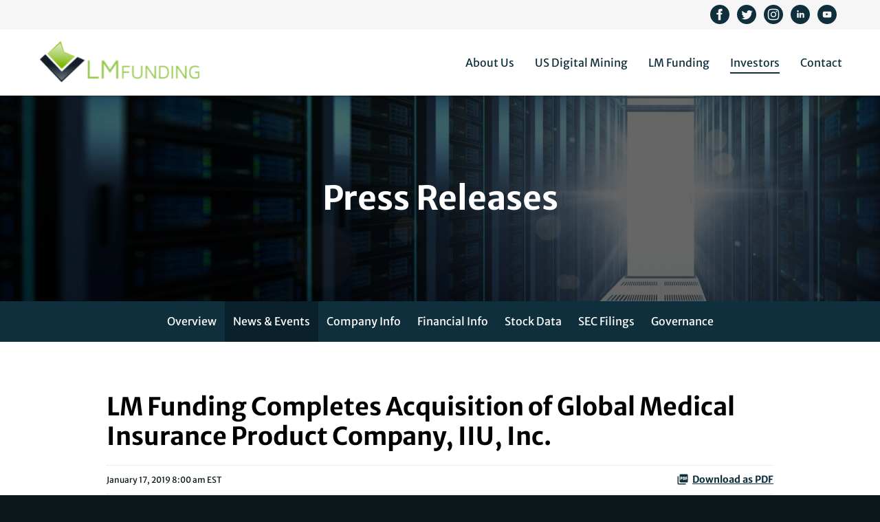

--- FILE ---
content_type: text/html; charset=UTF-8
request_url: https://www.lmfunding.com/investors/news-events/press-releases/detail/41/lm-funding-completes-acquisition-of-global-medical
body_size: 7740
content:
<!DOCTYPE html>
<html lang="en">
    <head>
        <meta http-equiv="x-ua-compatible" content="ie=edge">
        <meta charset="utf-8">
                        <link rel="alternate" type="application/rss+xml" title="LM Funding America, Inc. - Recent News" href="https://www.lmfunding.com/investors/news-events/press-releases/rss" />
                
        <title>LM Funding Completes Acquisition of Global Medical Insurance Product Company, IIU, Inc. :: LM Funding America, Inc. (LMFA)</title>
        
        <link rel="canonical" href="https://www.lmfunding.com/investors/news-events/press-releases/detail/41/lm-funding-completes-acquisition-of-global-medical">
<meta property="og:url" content="https://www.lmfunding.com/investors/news-events/press-releases/detail/41/lm-funding-completes-acquisition-of-global-medical">


<meta property="og:site_name" content="LM Funding America, Inc.">
<meta property="og:title" content="LM Funding Completes Acquisition of Global Medical Insurance Product Company, IIU, Inc.">
<meta property="og:type" content="website">

<meta property="og:image" content="https://d1io3yog0oux5.cloudfront.net/_3a0d61e474d46e0dde2e4435677d3041/lmfunding/db/823/6490/social_image_resized.jpg">
<meta name="twitter:card" content="summary_large_image">

<meta property="og:description" content="
TAMPA, Fla., Jan.  17, 2019  (GLOBE NEWSWIRE) -- LM Funding America, Inc. (NASDAQ: LMFA) (“LM Funding” or the “Company”), a…...">
<meta name="description" content="
TAMPA, Fla., Jan.  17, 2019  (GLOBE NEWSWIRE) -- LM Funding America, Inc. (NASDAQ: LMFA) (“LM Funding” or the “Company”), a…...">



<script type="application/ld+json">
	{"@context":"http:\/\/schema.org","@type":"Corporation","name":"LM Funding America, Inc.","address":{"@type":"PostalAddress","streetAddress":"1200 West Platt Street Suite 100","addressLocality":"Tampa, FL","postalCode":"33606","addressCountry":""},"legalName":"LM Funding America, Inc.","description":"LM Funding America, Inc., together with its subsidiaries, is a cryptocurrency mining business that commenced Bitcoin mining operations in September 2022. The Company also operates a technology-based specialty finance company that provides funding to nonprofit community associations (Associations) primarily located in the state of Florida, as well as in the states of Washington, Colorado, and Illinois, by funding a certain portion of the Associations' rights to delinquent accounts that are selected by the Associations arising from unpaid Association assessments.","tickerSymbol":": LMFA","url":"https:\/\/www.lmfunding.com","logo":"https:\/\/d1io3yog0oux5.cloudfront.net\/_3a0d61e474d46e0dde2e4435677d3041\/lmfunding\/logo.png","image":"https:\/\/d1io3yog0oux5.cloudfront.net\/_3a0d61e474d46e0dde2e4435677d3041\/lmfunding\/db\/823\/6490\/social_image_resized.jpg","sameAs":[]}</script>

<!-- Elastic Search -->
        <meta class="elastic" name="published_time" content="2019-01-17">
        <meta class="elastic" name="published_day" content="3313.54">
 
    
    <meta class="elastic" name="el_description" content="TAMPA, Fla., Jan.  17, 2019  (GLOBE NEWSWIRE) -- LM Funding America, Inc. (NASDAQ: LMFA) (“LM Funding” or the “Company”), a technology-based specialty finance company, today announced it has completed…">
         <meta name="viewport" content="initial-scale=1.0, width=device-width">
        
                <link rel="preconnect" href="https://d1io3yog0oux5.cloudfront.net">
        <link rel="preconnect" href="https://qmod.quotemedia.com">
        
                        <link href="https://d1io3yog0oux5.cloudfront.net/_3a0d61e474d46e0dde2e4435677d3041/lmfunding/files/theme/css/ir.stockpr.css" rel="stylesheet" type="text/css" media="screen" />
                <link rel="stylesheet" href="https://d1io3yog0oux5.cloudfront.net/_3a0d61e474d46e0dde2e4435677d3041/lmfunding/files/theme/css/style.css">
                
                <link rel="shortcut icon" href="https://d1io3yog0oux5.cloudfront.net/_3a0d61e474d46e0dde2e4435677d3041/lmfunding/files/theme/images/favicons/favicon.ico">
        <link rel="apple-touch-icon" sizes="180x180" href="https://d1io3yog0oux5.cloudfront.net/_3a0d61e474d46e0dde2e4435677d3041/lmfunding/files/theme/images/favicons/apple-touch-icon.png">
        <link rel="icon" type="image/png" href="https://d1io3yog0oux5.cloudfront.net/_3a0d61e474d46e0dde2e4435677d3041/lmfunding/files/theme/images/favicons/favicon-32x32.png" sizes="32x32">
        <link rel="icon" type="image/png" href="https://d1io3yog0oux5.cloudfront.net/_3a0d61e474d46e0dde2e4435677d3041/lmfunding/files/theme/images/favicons/favicon-16x16.png" sizes="16x16">
        <link rel="icon" type="image/png" href="https://d1io3yog0oux5.cloudfront.net/_3a0d61e474d46e0dde2e4435677d3041/lmfunding/files/theme/images/favicons/android-chrome-192x192.png" sizes="192x192">
        <link rel="mask-icon" href="https://d1io3yog0oux5.cloudfront.net/_3a0d61e474d46e0dde2e4435677d3041/lmfunding/files/theme/images/favicons/safari-pinned-tab.svg">
        <meta name="theme-color" content="#ffffff">  
        
            </head>    <body class="107610 page-type-ir-section-ir-news ir  has-sub-nav">
        <div class="general-wrapper">
            
<nav id="header" class="affixed" aria-label="Main">
    <div id="skipLinks">
        <a href="#mainContent">Skip to main content</a>
                <a href="#sectionNav">Skip to section navigation</a>
                <a href="#footer">Skip to footer</a>
    </div>
     <div class="zero-nav d-none d-lg-block neutral-bg">
	<div class="container">
	                <ul class="mb-0">
                        <li class="d-inline mr-2">
                    <a href="https://www.facebook.com/LmFunding/" target="_blank" rel="noopener" class="social-link">
                        <img src="https://d1io3yog0oux5.cloudfront.net/_3a0d61e474d46e0dde2e4435677d3041/lmfunding/db/825/7392/icon/icon-facebook.svg" alt="Facebook logo" />
                    </a>
                </li>
                        <li class="d-inline mr-2">
                    <a href="https://twitter.com/lmfunding" target="_blank" rel="noopener" class="social-link">
                        <img src="https://d1io3yog0oux5.cloudfront.net/_3a0d61e474d46e0dde2e4435677d3041/lmfunding/db/825/7458/icon/icon-twitter.svg" alt="Twitter logo" />
                    </a>
                </li>
                        <li class="d-inline mr-2">
                    <a href="https://www.instagram.com/lm_funding" target="_blank" rel="noopener" class="social-link">
                        <img src="https://d1io3yog0oux5.cloudfront.net/_3a0d61e474d46e0dde2e4435677d3041/lmfunding/db/825/7459/icon/icon-instagram.svg" alt="Instagram logo" />
                    </a>
                </li>
                        <li class="d-inline mr-2">
                    <a href="https://www.linkedin.com/company/lm-funding-llc/" target="_blank" rel="noopener" class="social-link">
                        <img src="https://d1io3yog0oux5.cloudfront.net/_3a0d61e474d46e0dde2e4435677d3041/lmfunding/db/825/7393/icon/icon-linkedin.svg" alt="LinkedIn logo" />
                    </a>
                </li>
                        <li class="d-inline mr-2">
                    <a href="https://www.youtube.com/channel/UCfuYQbNdpTKb7zP8X-Nk5Gg/videos" target="_blank" rel="noopener" class="social-link">
                        <img src="https://d1io3yog0oux5.cloudfront.net/_3a0d61e474d46e0dde2e4435677d3041/lmfunding/db/825/7394/icon/youtube.svg" alt="Youtube logo" />
                    </a>
                </li>
                </ul>
    	</div>
</div>
    <div class="container">
        <div class="d-flex justify-content-between">
            <div class="logo">
                <a href="/">
                    <img src="https://d1io3yog0oux5.cloudfront.net/_3a0d61e474d46e0dde2e4435677d3041/lmfunding/files/theme/images/logo.svg"
                        width="240"
                        height="50"
                        alt="LM Funding America, Inc.">
                </a>
            </div>
            <a role="button" class="mobile-nav-trigger" id="showRight" aria-label="Expand main navigation"
                aria-controls="mobile-nav">
                <div class="meat"></div>
                <div class="meat"></div>
                <div class="meat"></div>
            </a>
            <div class="cbp-spmenu cbp-spmenu-vertical cbp-spmenu-right main-nav" id="mobile-nav">
                
<ul class="main-menu">
    <li class="sr-only p-0 pr-3"><a href="/">Home</a></li>
        <li class="has-children" data-submenu-id="submenu-about-us">
        <a href="/about-us" target="_self"
            >About Us</a>
                <ul id="submenu-about-us">
                        <li class="">
                <a href="/about-us" target="_self"
                    >Overview</a>
            </li>
                        <li class="">
                <a href="/about-us/management-team" target="_self"
                    >Management Team</a>
            </li>
                        <li class="">
                <a href="/about-us/board-of-directors" target="_self"
                    >Board of Directors</a>
            </li>
                        <li class="">
                <a href="/about-us/what-is-mining" target="_self"
                    >What is Mining</a>
            </li>
                    </ul>
            </li>
        <li class="" data-submenu-id="submenu-us-digital-mining">
        <a href="/us-digital-mining" target="_self"
            >US Digital Mining</a>
            </li>
        <li class="has-children" data-submenu-id="submenu-lm-funding">
        <a href="/lm-funding" target="_self"
            >LM Funding</a>
                <ul id="submenu-lm-funding">
                        <li class="">
                <a href="/lm-funding" target="_self"
                    >Overview</a>
            </li>
                        <li class="">
                <a href="https://associationcollect.com/Login/" target="_blank"
                    rel="noopener">Client Login</a>
            </li>
                        <li class="">
                <a href="/lm-funding/partner-with-us" target="_self"
                    >Partner With Us</a>
            </li>
                        <li class="">
                <a href="/lm-funding/referral-program" target="_self"
                    >Referral Program</a>
            </li>
                        <li class="">
                <a href="/lm-funding/blog-news" target="_self"
                    >Blog News</a>
            </li>
                    </ul>
            </li>
        <li class="has-children active" data-submenu-id="submenu-investors">
        <a href="/investors" target="_self"
            >Investors</a>
                <ul id="submenu-investors">
                        <li class="">
                <a href="/investors" target="_self"
                    >Overview</a>
            </li>
                        <li class="has-children active">
                <a href="/investors/news-events" target="_self"
                    >News &amp; Events</a>
            </li>
                        <li class="has-children">
                <a href="/investors/company-information" target="_self"
                    >Company Info</a>
            </li>
                        <li class="has-children">
                <a href="/investors/financial-information" target="_self"
                    >Financial Info</a>
            </li>
                        <li class="has-children">
                <a href="/investors/stock-data" target="_self"
                    >Stock Data</a>
            </li>
                        <li class="has-children">
                <a href="/investors/sec-filings" target="_self"
                    >SEC Filings</a>
            </li>
                        <li class="has-children">
                <a href="/investors/corporate-governance" target="_self"
                    >Governance</a>
            </li>
                    </ul>
            </li>
        <li class=" last-item" data-submenu-id="submenu-contact">
        <a href="/contact" target="_self"
            >Contact</a>
            </li>
    
</ul>            </div>
        </div>
    </div>
</nav>

            <header class="page-banner overlay dark" style="background: url(https://d1io3yog0oux5.cloudfront.net/_3a0d61e474d46e0dde2e4435677d3041/lmfunding/db/898/6814/image_resized.jpg);background-position: 50% 50%;background-repeat: no-repeat;background-size: cover;background-color: #333;">
    	<div class="container">
	    <div class="row justify-content-center">
	        <div class="col-lg-10">
                            <p class="heading--h1">Press Releases</p>
	            	    </div>
        </div>
    </div>
    </header>            <nav id="sectionNav" class="sub-navigation-wrapper" aria-label="Investors Section">
    <div class="sub-navigation affixed">
    	<div class="container">
            <a class="visible-xs visible-sm mobile-sub-nav-trigger collapsed" role="button" data-toggle="collapse" data-target="#sub-navigation">
                <div class="trigger-container">
            		<div class="meat"></div>
              		<div class="meat"></div>
              		<div class="meat"></div>
              	</div>
            	Investors            </a>
            <div class="collapse sb-nav clearfix"  id="sub-navigation">
                <h3>Investors</h3>
                <ul>
                                        <li class="">
                        <a href="/investors"
                            target="_self"
                                                    >Overview</a>
                                            </li>
                	                    <li class="has-children active dropdown">
                        <a href="/investors/news-events"
                            target="_self"
                                                    >News &amp; Events</a>
                                                <ul class="dropdown-menu">
                                                        <li class="">
                                <a href="/investors/news-events"
                                    target="_self"
                                                                    >Overview</a>
                                                            </li>
                                                        <li class="active active-landing">
                                <a href="/investors/news-events/press-releases"
                                    target="_self"
                                                                    >Press Releases</a>
                                                            </li>
                                                        <li class="">
                                <a href="/investors/news-events/media"
                                    target="_self"
                                                                    >Media</a>
                                                            </li>
                                                        <li class="">
                                <a href="/investors/news-events/ir-calendar"
                                    target="_self"
                                                                    >IR Calendar</a>
                                                            </li>
                                                        <li class="">
                                <a href="/investors/news-events/presentations"
                                    target="_self"
                                                                    >Presentations</a>
                                                            </li>
                                                        <li class="">
                                <a href="/investors/news-events/email-alerts"
                                    target="_self"
                                                                    >Email Alerts</a>
                                                            </li>
                                                    </ul>
                                            </li>
                	                    <li class="has-children dropdown">
                        <a href="/investors/company-information"
                            target="_self"
                                                    >Company Info</a>
                                                <ul class="dropdown-menu">
                                                        <li class="">
                                <a href="/investors/company-information"
                                    target="_self"
                                                                    >Overview</a>
                                                            </li>
                                                        <li class="">
                                <a href="/investors/company-information/management-team"
                                    target="_self"
                                                                    >Management Team</a>
                                                            </li>
                                                        <li class="">
                                <a href="/investors/company-information/contacts"
                                    target="_self"
                                                                    >Contacts</a>
                                                            </li>
                                                        <li class="">
                                <a href="/investors/company-information/faq"
                                    target="_self"
                                                                    >FAQ</a>
                                                            </li>
                                                    </ul>
                                            </li>
                	                    <li class="has-children dropdown">
                        <a href="/investors/financial-information"
                            target="_self"
                                                    >Financial Info</a>
                                                <ul class="dropdown-menu">
                                                        <li class="">
                                <a href="/investors/financial-information"
                                    target="_self"
                                                                    >Overview</a>
                                                            </li>
                                                        <li class="">
                                <a href="/investors/financial-information/financial-results"
                                    target="_self"
                                                                    >Financial Results</a>
                                                            </li>
                                                        <li class="">
                                <a href="/investors/financial-information/income-statement"
                                    target="_self"
                                                                    >Income Statement</a>
                                                            </li>
                                                        <li class="">
                                <a href="/investors/financial-information/balance-sheet"
                                    target="_self"
                                                                    >Balance Sheet</a>
                                                            </li>
                                                        <li class="">
                                <a href="/investors/financial-information/cash-flow"
                                    target="_self"
                                                                    >Cash Flow</a>
                                                            </li>
                                                    </ul>
                                            </li>
                	                    <li class="has-children dropdown">
                        <a href="/investors/stock-data"
                            target="_self"
                                                    >Stock Data</a>
                                                <ul class="dropdown-menu">
                                                        <li class="">
                                <a href="/investors/stock-data/quote"
                                    target="_self"
                                                                    >Quote</a>
                                                            </li>
                                                        <li class="">
                                <a href="/investors/stock-data/charts"
                                    target="_self"
                                                                    >Charts</a>
                                                            </li>
                                                        <li class="">
                                <a href="/investors/stock-data/historical-data"
                                    target="_self"
                                                                    >Historical Data</a>
                                                            </li>
                                                    </ul>
                                            </li>
                	                    <li class="has-children dropdown">
                        <a href="/investors/sec-filings"
                            target="_self"
                                                    >SEC Filings</a>
                                                <ul class="dropdown-menu">
                                                        <li class="">
                                <a href="/investors/sec-filings"
                                    target="_self"
                                                                    >Overview</a>
                                                            </li>
                                                        <li class="">
                                <a href="/investors/sec-filings/all-sec-filings"
                                    target="_self"
                                                                    >All SEC Filings</a>
                                                            </li>
                                                        <li class="">
                                <a href="/investors/sec-filings/annual-reports"
                                    target="_self"
                                                                    >Annual Reports</a>
                                                            </li>
                                                        <li class="">
                                <a href="/investors/sec-filings/quarterly-reports"
                                    target="_self"
                                                                    >Quarterly Reports</a>
                                                            </li>
                                                        <li class="">
                                <a href="/investors/sec-filings/section-16-filings"
                                    target="_self"
                                                                    >Section 16 Filings</a>
                                                            </li>
                                                    </ul>
                                            </li>
                	                    <li class="has-children dropdown">
                        <a href="/investors/corporate-governance"
                            target="_self"
                                                    >Governance</a>
                                                <ul class="dropdown-menu">
                                                        <li class="">
                                <a href="/investors/corporate-governance"
                                    target="_self"
                                                                    >Overview</a>
                                                            </li>
                                                        <li class="">
                                <a href="/investors/corporate-governance/board-of-directors"
                                    target="_self"
                                                                    >Board of Directors</a>
                                                            </li>
                                                        <li class="">
                                <a href="/investors/corporate-governance/board-committees"
                                    target="_self"
                                                                    >Board Committees</a>
                                                            </li>
                                                        <li class="">
                                <a href="/investors/corporate-governance/governance-documents"
                                    target="_self"
                                                                    >Governance Documents</a>
                                                            </li>
                                                        <li class="">
                                <a href="/investors/corporate-governance/board-diversity"
                                    target="_self"
                                                                    >Board Diversity</a>
                                                            </li>
                                                    </ul>
                                            </li>
                	                </ul>
            </div>
        </div>
    </div>
</nav>                
            <div class="container">
                <div class="row justify-content-center">
                    <div class="col-lg-10">
                                                    <aside id="tertiaryNav">
                                <nav id="tertiary-navigation">
    <ul>
        <li class="sidebar-title">
            <h3>News &amp; Events</h3>
        </li>
                <li class="">
            <a href="/investors/news-events" target="_self"
                >Overview</a>
            
                    </li>
                <li class="active active-landing">
            <a href="/investors/news-events/press-releases" target="_self"
                >Press Releases</a>
            
                    </li>
                <li class="">
            <a href="/investors/news-events/media" target="_self"
                >Media</a>
            
                    </li>
                <li class="">
            <a href="/investors/news-events/ir-calendar" target="_self"
                >IR Calendar</a>
            
                    </li>
                <li class="">
            <a href="/investors/news-events/presentations" target="_self"
                >Presentations</a>
            
                    </li>
                <li class="">
            <a href="/investors/news-events/email-alerts" target="_self"
                >Email Alerts</a>
            
                    </li>
            </ul>
</nav>                            </aside>
                                                <main id="mainContent" class="main-content has-tertiary-nav">
                                <article class="full-news-article">
        <h1 class="article-heading">LM Funding Completes Acquisition of Global Medical Insurance Product Company, IIU, Inc.</h1>
        <div class="related-documents-line hidden-print row justify-content-between align-items-center">  
            <time datetime="2019-01-17T08:00:00" class="date">
                January 17, 2019 8:00 am EST            </time>
                            <a href="https://d1io3yog0oux5.cloudfront.net/_3a0d61e474d46e0dde2e4435677d3041/lmfunding/news/2019-01-17_LM_Funding_Completes_Acquisition_of_Global_41.pdf"
                               class="link pull-right"
                   title="PDF: LM Funding Completes Acquisition of Global Medical Insurance Product Company, IIU, Inc."
                   target="_blank">
                   <span class="eqicon-PDF"></span>Download as PDF
                </a>
        </div>
        
        
    	<html><body>
<p align="justify">TAMPA, Fla., Jan.  17, 2019  (GLOBE NEWSWIRE) -- <strong>LM Funding America, Inc. (NASDAQ: LMFA) (“LM Funding” or the “Company”),</strong> a technology-based specialty finance company, today announced it has completed the acquisition of all of the outstanding stock of IIU, Inc. (“IIU”), pursuant to definitive agreements formalizing the Letter of Intent the Company entered into on December 20, 2018. The transaction was approved by the Board of Directors on January 15, 2019 following a legal and business due diligence review and receipt of a fairness opinion.<br></p>
  <p align="justify">Based in the metropolitan Washington DC area, IIU, through its U.S. subsidiary, sells global medical insurance products for international travelers, specializing in policies covering high-risk destinations, emerging markets and foreign travelers coming to the United States. All policies are fully underwritten with no claim risk remaining with IIU. Per IIU’s unaudited financial statements, they generated approximately $800,000 in revenues and $500,000 in pro-forma EBITDA in fiscal years 2017 and 2018. The acquisition is expected to be accretive to earnings in fiscal year 2019, following new customer enrollments that will take effect in 2019.</p>  <p align="justify">LM Funding acquired 100% of the outstanding stock of IIU from Craven House Capital North America, LLC, for a total purchase price of approximately $5.1 million. The purchase will result in LM Funding converting the $1.5 million note receivable from IIU into IIU shares and issuing a secured convertible note that after shareholder approval may be converted into approximately 1.5 million shares to the shareholders of IIU. </p>  <p align="justify">Mark Pajak, Chief Executive Officer of IIU, is expected to assume a role with LM Funding to help lead the IIU integration and provide strategic insight for future growth opportunities.</p>  <p align="justify">LM Funding’s CEO Bruce Rodgers said, “We are excited to complete this acquisition, which is expected to be accretive to earnings in 2019, as we merge IIU operations into the Company. We anticipate evaluating additional growth investments that are accretive to earnings.”</p>  <p align="justify"><strong>About LM Funding America:</strong><br>LM Funding America, Inc., together with its subsidiaries, is a technology-based specialty finance company that provides funding to nonprofit community associations (Associations) primarily located in the state of Florida, as well as in the states of Washington, Colorado and Illinois. The company offers funding to Associations by purchasing a certain portion of the associations' rights to delinquent accounts that are selected by the Associations arising from unpaid Association assessments. The company is also involved in the business of purchasing delinquent accounts on various terms tailored to suit each Association's financial needs, including under the company’s New Neighbor Guaranty™ program.</p>  <p align="justify"><strong>Forward-Looking Statements:</strong> <br><em>This press release may contain forward-looking statements made pursuant to the Private Securities Litigation Reform Act of 1995. Words such as “anticipate,” “estimate,” “expect,” “intend,” “plan,” and “project” and other similar words and expressions are intended to signify forward-looking statements. Forward-looking statements are not guarantees of future results and conditions but rather are subject to various risks and uncertainties. Some of these risks and uncertainties are identified in the company's most recent Annual Report on Form 10-K and its other filings with the SEC, which are available at www.sec.gov. The occurrence of any of these risks and uncertainties could have a material adverse effect on the company's business, financial condition, and results of operations.</em></p> <table class="gnw_table_border_collapse hugin" style="width:100%; border-collapse:collapse !important;">
<tr>
<td class="gnw_vertical_align_bottom hugin" style="max-width:35%; width:35%; min-width:35%;">
<strong>Company Contact:</strong><br>Bruce Rodgers, Chairman and CEO<br>LM Funding America, Inc.<br>Tel (813) 222-8996<br><a href="mailto:investors@lmfunding.com" rel="nofollow" target="_blank">investors@lmfunding.com</a>
</td>
<td class="gnw_vertical_align_bottom hugin" style="max-width:65%; width:65%; min-width:65%;">
<strong>Investor Contacts:</strong><br>Valter Pinto / Scott Eckstein<br>KCSA Strategic Communications <br>Tel (212) 896-1254 / (212) 896-1210<br><a href="mailto:valter@kcsa.com" rel="nofollow" target="_blank">valter@kcsa.com</a> / <a href="mailto:seckstein@kcsa.com" rel="nofollow" target="_blank">seckstein@kcsa.com</a>
</td>
</tr>
<tr>
<td class="gnw_vertical_align_bottom hugin"> </td>
<td class="gnw_vertical_align_bottom hugin"> </td>
</tr>
</table>
<p><a href="https://www.globenewswire.com/NewsRoom/AttachmentNg/61728006-5af0-4993-87c0-f49e96208d7d"><img src="https://resource.globenewswire.com/media/61728006-5af0-4993-87c0-f49e96208d7d/small/lmfa-logo-ticker-png.png" border="0" width="142" height="150" alt="LMFA Logo Ticker.png"></a></p>
<p></p>
Source: LM Funding America, Inc.
</body></html>    	<p class="spr-ir-news-article-date">Released January 17, 2019</p>
    </article>
            <style>
            .gnw_table_border_collapse td.gnw_heading, .gnw_heading {font: 16px Arial; text-align: center; vertical-align: bottom;}
 .gnw_table_border_collapse td.gnw_subhead, .gnw_subhead {font: 15px Arial; text-align: center; vertical-align: bottom;}
 .gnw_table_border_collapse td.gnw_colhead, .gnw_colhead {font: 15px Arial; text-align: center; vertical-align: bottom;}
 .gnw_table_border_collapse td.gnw_colhead_uline, .gnw_colhead_uline {font: 15px Arial; text-align: center; border-bottom: solid black 1.0pt; vertical-align: bottom;}
 .gnw_table_border_collapse td.gnw_colhead_dline, .gnw_colhead_dline {font: 15px Arial; text-align: center; border-bottom: double black 2.5pt; vertical-align: bottom;}
 .gnw_table_border_collapse td.gnw_label, .gnw_label    {font: 15px Arial; vertical-align: bottom; text-align: left }
 .gnw_table_border_collapse td.gnw_label_uline, .gnw_label_uline {font: 15px Arial; vertical-align: bottom; text-align: left; border-bottom: solid black 1.0pt;}
 .gnw_table_border_collapse td.gnw_label_uline_i10, .gnw_label_uline_i10 {font: 15px Arial; vertical-align: bottom; text-align: left; border-bottom: solid black 1.0pt; padding-left: 10.0px;}
 .gnw_table_border_collapse td.gnw_label_uline_i15, .gnw_label_uline_i15 {font: 15px Arial; vertical-align: bottom; text-align: left; border-bottom: solid black 1.0pt; padding-left: 15.0px;}
 .gnw_table_border_collapse td.gnw_label_uline_i20, .gnw_label_uline_i20 {font: 15px Arial; vertical-align: bottom; text-align: left; border-bottom: solid black 1.0pt; padding-left: 20.0px;}
 .gnw_table_border_collapse td.gnw_label_uline_i25, .gnw_label_uline_i25 {font: 15px Arial; vertical-align: bottom; text-align: left; border-bottom: solid black 1.0pt; padding-left: 25.0px;}
 .gnw_table_border_collapse td.gnw_label_uline_i30, .gnw_label_uline_i30 {font: 15px Arial; vertical-align: bottom; text-align: left; border-bottom: solid black 1.0pt; padding-left: 30.0px;}
 .gnw_table_border_collapse td.gnw_label_dline_i10, .gnw_label_dline_i10 {font: 15px Arial; vertical-align: bottom; text-align: left; border-bottom: double black 2.5pt; padding-left: 10.0px;}
 .gnw_table_border_collapse td.gnw_label_dline_i15, .gnw_label_dline_i15 {font: 15px Arial; vertical-align: bottom; text-align: left; border-bottom: double black 2.5pt; padding-left: 15.0px;}
 .gnw_table_border_collapse td.gnw_label_dline_i20, .gnw_label_dline_i20 {font: 15px Arial; vertical-align: bottom; text-align: left; border-bottom: double black 2.5pt; padding-left: 20.0px;}
 .gnw_table_border_collapse td.gnw_label_dline_i25, .gnw_label_dline_i25 {font: 15px Arial; vertical-align: bottom; text-align: left; border-bottom: double black 2.5pt; padding-left: 25.0px;}
 .gnw_table_border_collapse td.gnw_label_dline_i30, .gnw_label_dline_i30 {font: 15px Arial; vertical-align: bottom; text-align: left; border-bottom: double black 2.5pt; padding-left: 30.0px;}
 .gnw_table_border_collapse td.gnw_label_ulinetop, .gnw_label_ulinetop {font: 15px Arial; vertical-align: bottom; text-align: left; border-top: solid black 1.0pt;}
 .gnw_table_border_collapse td.gnw_label_dline, .gnw_label_dline {font: 15px Arial; vertical-align: bottom; text-align: left; border-bottom: double black 2.5pt;}
 .gnw_table_border_collapse td.gnw_label_i10, .gnw_label_i10 {font: 15px Arial; vertical-align: bottom; text-align: left; padding-left: 10.0px;}
 .gnw_table_border_collapse td.gnw_label_i15, .gnw_label_i15 {font: 15px Arial; vertical-align: bottom; text-align: left; padding-left: 15.0px;}
 .gnw_table_border_collapse td.gnw_label_i20, .gnw_label_i20 {font: 15px Arial; vertical-align: bottom; text-align: left; padding-left: 20.0px;}
 .gnw_table_border_collapse td.gnw_label_i25, .gnw_label_i25 {font: 15px Arial; vertical-align: bottom; text-align: left; padding-left: 25.0px;}
 .gnw_table_border_collapse td.gnw_label_i30, .gnw_label_i30 {font: 15px Arial; vertical-align: bottom; text-align: left; padding-left: 30.0px;}
 .gnw_table_border_collapse td.gnw_num, .gnw_num   {font: 15px Arial; vertical-align: bottom; text-align: right; white-space: nowrap;}
 .gnw_table_border_collapse td.gnw_num_uline, .gnw_num_uline {font: 15px Arial; vertical-align: bottom; text-align: right; white-space: nowrap; border-bottom: solid black 1.0pt;}
 .gnw_table_border_collapse td.gnw_num_ulinetop, .gnw_num_ulinetop {font: 15px Arial; vertical-align: bottom; text-align: right; white-space: nowrap; border-top: solid black 1.0pt;}
 .gnw_table_border_collapse td.gnw_num_dline, .gnw_num_dline {font: 15px Arial; vertical-align: bottom; text-align: right; white-space: nowrap; border-bottom: double black 2.5pt;}
 .gnw_table_border_collapse td.gnw_num_dlinetop, .gnw_num_dlinetop {font: 15px Arial; vertical-align: bottom; text-align: right; white-space: nowrap; border-top: double black 2.5pt;}
 .gnw_table_border_collapse td.gnw_data, .gnw_data   {font: 15px Arial; vertical-align: bottom; text-align: left; white-space: nowrap;}
 .gnw_table_border_collapse td.gnw_data_uline, .gnw_data_uline {font: 15px Arial; vertical-align: bottom; text-align: left; border-bottom: solid black 1.0pt;}
 .gnw_table_border_collapse td.gnw_data_dline, .gnw_data_dline {font: 15px Arial; vertical-align: bottom; text-align: left; border-bottom: double black 2.5pt;}
 .gnw_news_media_box { margin-top: 15px; margin-left: 6px; margin-bottom: 6px; margin-right: 6px; border-width: 1px; border-color: #A9A9A9; border-style: solid; }
 .gnw_table_border_collapse td.gnw_media_caption, .gnw_media_caption { font-size: 8pt; font-family: Verdana, Arial, Helvetica, Geneva, Swiss, SunSans-Regular }
 .gnw_media_bgcolor { background-color: transparent }
 .gnw_table { border-collapse: separate; border-spacing: 6px }
 .gnw_table_border_collapse td.gnw_videotitle, .gnw_videotitle {font: bold 15px Arial; color: #1d5296;}

 .gnw_border_top_solid {border-top: solid black 1px !important;}
 .gnw_border_right_solid {border-right: solid black 1px !important;}
 .gnw_border_bottom_solid {border-bottom: solid black 1px !important;}
 .gnw_border_left_solid {border-left: solid black 1px !important;}
 
 .gnw_border_top_double {border-top: double black 3px !important;}
 .gnw_border_right_double {border-right: double black 3px !important;}
 .gnw_border_bottom_double {border-bottom: double black 3px !important;}
 .gnw_border_left_double {border-left: double black 3px !important;}
 
 .gnw_table_border_collapse {border-collapse: collapse !important;}
 .gnw_table_border_collapse td {font-size: 15px;}
/*.gnw_table_border_collapse td {padding-left: 3px!important; padding-right: 3px!important;}*/
 
 .gnw_align_left {text-align: left !important; vertical-align: bottom;}
 .gnw_align_center {text-align: center !important; vertical-align: bottom;}
 .gnw_align_right {text-align: right !important; vertical-align: bottom;}
 .gnw_align_justify {text-align: justify !important; vertical-align: bottom;}
 
 .gnw_vertical_align_top {vertical-align: top !important;}
 .gnw_vertical_align_middle {vertical-align: middle !important;}
 .gnw_vertical_align_bottom {vertical-align: bottom !important;}

 .gnw_padding_left_none {padding-left: 0 !important;}
 .gnw_padding_right_none {padding-right: 0 !important;}
 .gnw_table_border_spacing{ border-spacing: 0; border-collapse: separate !important;}

 .gnw_release_detail_printview {font: 11pt Arial; padding:20px;}
 .logo-area_printview span {display: inline-block; margin-right:30px; margin-bottom: 15px;}
 .gnw_hidden_cell {display: none;}        </style>
                                                        </main>
                    </div>    
                </div>
            </div><!-- //container-->
            <div class="module-quick-links" role="navigation" aria-label="Helpful Investor Relations pages">
    <ul>
                    <li>
                <a href="/investors/news-events/email-alerts" class="email">Email Alerts</a>
            </li>
                            <li>
                <a class="company-profile" href="/investors/company-information">Company Profile</a>
            </li>
                                    <li>
                <a href="/investors/company-information/contacts" class="contacts">Contacts</a>
            </li>
                            <li>
                <a href="https://www.lmfunding.com/investors/news-events/press-releases/rss" class="rss" target="_blank" rel="noopener">RSS News Feed</a>
            </li>
            </ul>
</div><footer id="footer" >
        <div class="footer-main">
        <div class="container">
            <div class="row justify-content-between align-items-center">
                <div class="col-md-6 my-auto">
                    <div class="copyright">
                        &copy;<time datetime="2026">2026</time>
                        <a href="/">LM Funding America, Inc.</a>                        All Rights Reserved.
                    </div>
                </div>
                <div class="col-md-6 my-auto">
                    <div class="footer-links">
                        <a href="/privacy-policy">Privacy Policy</a>
<a href="/disclaimer">Disclaimer</a>
<a href="/sitemap">Sitemap</a>
                                            </div>
                </div>
            </div>
        </div>
    </div>
    </footer>
<script id="companyVars" type="application/json">
{
    "asset_url": "https:\/\/d1io3yog0oux5.cloudfront.net\/_3a0d61e474d46e0dde2e4435677d3041\/lmfunding",
    "website_base_url": "https:\/\/www.lmfunding.com",
    "ir_base_url": "\/investors",
    "hCaptchaSiteKey": "778a5748-d323-4b73-a06c-9625642de8bc",
    "isQmod": false}
</script>


<script src="https://d1io3yog0oux5.cloudfront.net/_3a0d61e474d46e0dde2e4435677d3041/lmfunding/files/theme/js/_js/all.js"></script>

        </div><!-- //general-wrapper-->
    </body>
</html>


--- FILE ---
content_type: image/svg+xml
request_url: https://d1io3yog0oux5.cloudfront.net/_3a0d61e474d46e0dde2e4435677d3041/lmfunding/files/theme/images/logo.svg
body_size: 18476
content:
<svg fill="none" height="495" viewBox="0 0 1800 495" width="1800" xmlns="http://www.w3.org/2000/svg" xmlns:xlink="http://www.w3.org/1999/xlink"><pattern id="a" height="1" patternContentUnits="objectBoundingBox" width="1"><image height="320" transform="scale(.00083333 .003125)" width="1200" xlink:href="[data-uri]"/></pattern><clipPath id="b"><path d="m0 .832031h1800v491.937h-1800z"/></clipPath><g clip-path="url(#b)"><path d="m0 .832031h1800v480h-1800z" fill="url(#a)"/></g></svg>

--- FILE ---
content_type: image/svg+xml
request_url: https://d1io3yog0oux5.cloudfront.net/_3a0d61e474d46e0dde2e4435677d3041/lmfunding/db/825/7394/icon/youtube.svg
body_size: 422
content:
<svg width="32" height="32" viewBox="0 0 32 32" fill="none" xmlns="http://www.w3.org/2000/svg">
<path fill-rule="evenodd" clip-rule="evenodd" d="M16 0C7.16344 0 0 7.16344 0 16C0 24.8366 7.16344 32 16 32C24.8366 32 32 24.8366 32 16C32 7.16344 24.8366 0 16 0ZM23.2897 16.608C23.2897 17.7733 23.1466 18.9387 23.1466 18.9387C23.1466 18.9387 23.0062 19.9316 22.5733 20.368C22.0812 20.8833 21.5359 20.9376 21.226 20.9685C21.1911 20.972 21.1592 20.9752 21.1306 20.9787C19.1164 21.1244 16.0897 21.128 16.0897 21.128C16.0897 21.128 12.3457 21.0933 11.1946 20.9831C11.1402 20.973 11.0743 20.9651 10.9997 20.9562C10.6347 20.9126 10.0616 20.8441 9.60618 20.368C9.17418 19.9316 9.03374 18.9387 9.03374 18.9387C9.03374 18.9387 8.89062 17.7733 8.89062 16.608V15.5156C8.89062 14.3502 9.03374 13.1849 9.03374 13.1849C9.03374 13.1849 9.17418 12.1929 9.60618 11.7556C10.1002 11.2392 10.6468 11.1857 10.9557 11.1555L10.9559 11.1555C10.9899 11.1522 11.021 11.1491 11.0488 11.1458C13.064 11 16.0862 11 16.0862 11H16.0933C16.0933 11 19.1164 11 21.1306 11.1458C21.1585 11.1491 21.1897 11.1522 21.2237 11.1555C21.5333 11.1857 22.08 11.239 22.5733 11.7556C23.0062 12.1929 23.1466 13.1849 23.1466 13.1849C23.1466 13.1849 23.2897 14.3502 23.2897 15.5156V16.608ZM14.2266 17.7122L18.1172 15.6962L14.2266 13.666V17.7122Z" fill="#0F2F3D"/>
</svg>
